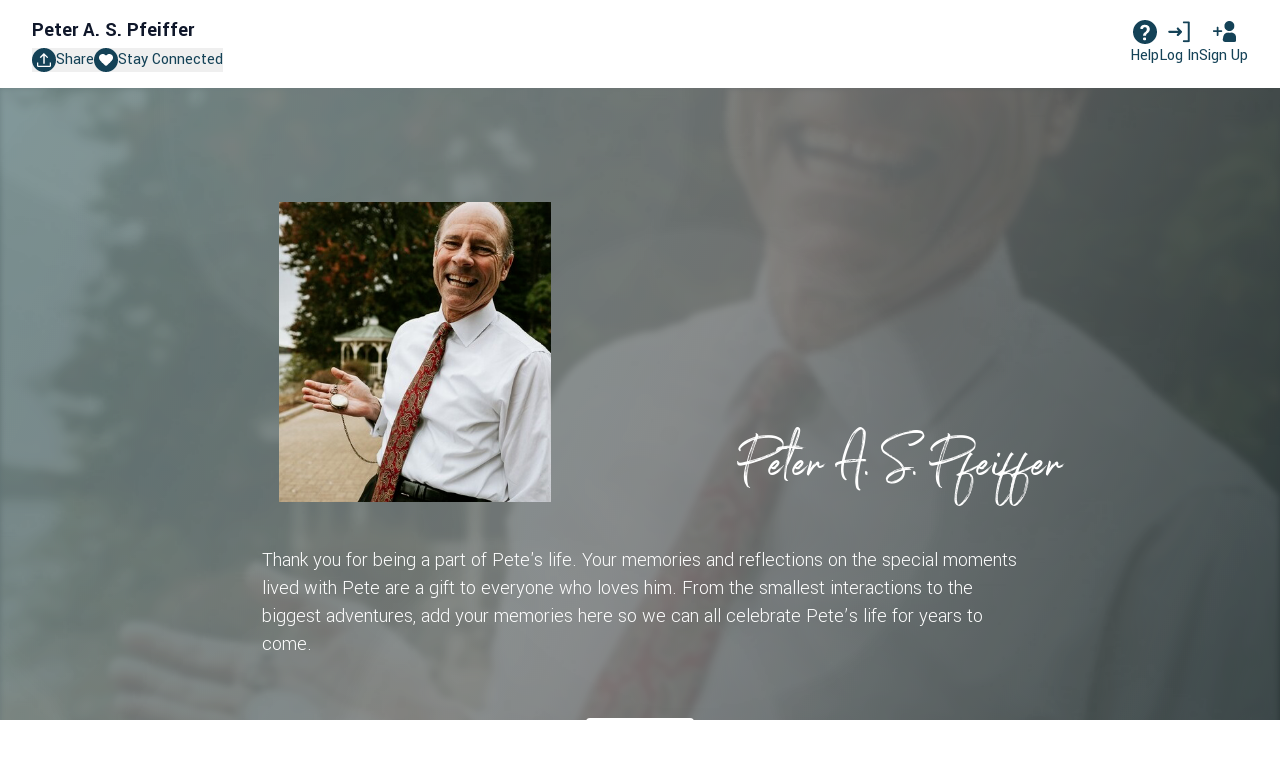

--- FILE ---
content_type: image/svg+xml
request_url: https://d2hzkr93ubx6sd.cloudfront.net/packs/static/assets/images/logo/layers-dark-a1a7789f54fb45b03960.svg
body_size: 3380
content:
<?xml version="1.0" encoding="UTF-8"?>
<svg id="Layer_1" data-name="Layer 1" xmlns="http://www.w3.org/2000/svg" xmlns:xlink="http://www.w3.org/1999/xlink" viewBox="0 0 65 50">
  <defs>
    <style>
      .cls-1 {
        fill: url(#DPE_gradient-2);
      }

      .cls-2 {
        fill: #89898c;
      }

      .cls-3 {
        font-size: 14.42px;
      }

      .cls-3, .cls-4, .cls-5 {
        fill: #808285;
        font-family: NeueKabel-Book, 'Neue Kabel';
      }

      .cls-4, .cls-5 {
        font-size: 24.44px;
      }

      .cls-6 {
        fill: #fff;
      }

      .cls-7 {
        opacity: .76;
      }

      .cls-8 {
        fill: url(#DPE_gradient);
      }

      .cls-9 {
        letter-spacing: -.02em;
      }

      .cls-10 {
        letter-spacing: -.01em;
      }

      .cls-11 {
        letter-spacing: -.03em;
      }

      .cls-12 {
        letter-spacing: 0em;
      }

      .cls-13, .cls-5 {
        letter-spacing: 0em;
      }

      .cls-14 {
        fill: #88898c;
      }
    </style>
    <linearGradient id="DPE_gradient" data-name="DPE gradient" x1="12.63" y1="32.3" x2="27.69" y2="32.3" gradientTransform="translate(-.32)" gradientUnits="userSpaceOnUse">
      <stop offset=".03" stop-color="#157f91"/>
      <stop offset=".14" stop-color="#10909b"/>
      <stop offset=".29" stop-color="#0ca3a7"/>
      <stop offset=".5" stop-color="#029669"/>
      <stop offset=".55" stop-color="#159c63"/>
      <stop offset=".66" stop-color="#47ad54"/>
      <stop offset=".81" stop-color="#98c93d"/>
      <stop offset=".83" stop-color="#a8cf39"/>
      <stop offset="1" stop-color="#cddc2d"/>
      <stop offset="1" stop-color="#cddb2c"/>
      <stop offset="1" stop-color="#d0d52c"/>
    </linearGradient>
    <linearGradient id="DPE_gradient-2" data-name="DPE gradient" x1="19.58" y1="32.31" x2="34.54" y2="32.31" xlink:href="#DPE_gradient"/>
  </defs>
  <text class="cls-3" transform="translate(-.61 13.88)"><tspan x="0" y="0">ME</tspan><tspan class="cls-10" x="20.52" y="0">M</tspan><tspan x="33.09" y="0">O</tspan><tspan class="cls-11" x="45.3" y="0">R</tspan><tspan class="cls-12" x="52.86" y="0">Y</tspan></text>
  <g>
    <g>
      <path class="cls-6" d="M16.13,32.26c0-3.16,2.49-5.72,5.57-5.74v-3.41c-5.18,0-9.39,4.1-9.39,9.17s4.2,9.17,9.39,9.17v-3.44c-3.08-.03-5.57-2.59-5.57-5.74Z"/>
      <path class="cls-6" d="M24.84,23.12v3.41s.03,0,.05,0c3.1,0,5.62,2.57,5.62,5.75s-2.52,5.75-5.62,5.75c-.02,0-.03,0-.05,0v3.44c5.18,0,9.39-4.1,9.39-9.17s-4.2-9.17-9.39-9.17Z"/>
    </g>
    <g>
      <path class="cls-14" d="M61.34,23.71v-.19h1.34v.19h-.56v1.49h-.22v-1.49h-.56Z"/>
      <path class="cls-14" d="M63.32,23.52l.53,1.41.53-1.41h.31v1.68h-.21v-1.4h0l-.52,1.4h-.19l-.52-1.4h0v1.4h-.21v-1.68h.31Z"/>
    </g>
    <g>
      <g class="cls-7">
        <path class="cls-8" d="M16.13,32.28c0-3.16,2.49-5.72,5.57-5.74v-3.41c-5.18,0-9.39,4.1-9.39,9.17s4.2,9.17,9.39,9.17v-3.44c-3.08-.03-5.57-2.59-5.57-5.74Z"/>
      </g>
      <g class="cls-7">
        <path class="cls-1" d="M24.84,23.15v3.41s.03,0,.05,0c3.1,0,5.62,2.57,5.62,5.75s-2.52,5.75-5.62,5.75c-.02,0-.03,0-.05,0v3.44c5.18,0,9.39-4.1,9.39-9.17s-4.2-9.17-9.39-9.17Z"/>
      </g>
    </g>
    <rect class="cls-2" x="23" y="16.38" width=".37" height="31.88"/>
    <text class="cls-4" transform="translate(34.83 40.55)"><tspan class="cls-9" x="0" y="0">R</tspan><tspan class="cls-13" x="13.13" y="0">T</tspan></text>
    <text class="cls-5" transform="translate(-1.8 40.59)"><tspan x="0" y="0">P</tspan></text>
  </g>
</svg>